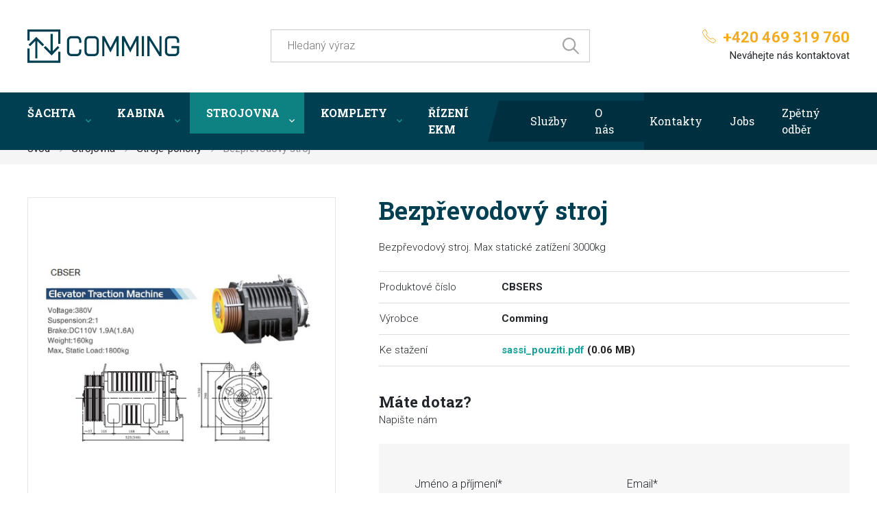

--- FILE ---
content_type: text/html; charset=utf-8
request_url: https://www.comming.cz/strojovna/bezprevodovy-stroj-cbsers
body_size: 13801
content:
<!DOCTYPE html>

<html lang="cs">
<head>



	<meta charset="utf-8">
		<meta name="viewport" content="width=device-width, initial-scale=1, maximum-scale=1">




	<meta http-equiv="x-ua-compatible" content="ie=edge">

	<title>Bezpřevodový stroj | Comming</title>
	<meta name="description" content="Bezpřevodový stroj. Max statické zatížení 3000kg">
	<meta name="keywords" content="">
	<meta name="author" content="OptimWeb s.r.o.">



		<link rel="preload" as="script" href="/cdn-jh2oc/js/scripts.min.js">
		<link rel="preload" as="style" href="/cdn-jh2oc/css/styles.min.css">

			<link rel="preconnect" href="https://fonts.googleapis.com" crossorigin>
			<link rel="dns-prefetch" href="https://fonts.googleapis.com">
		






	
		



	 

		<meta name="seznam-wmt" content="9hNClkAjV8QT0sbUWak8vn57J0Uw5IRY">

    




				<link rel='prefetch' href='https://fonts.googleapis.com/css?family=Roboto:300,300i,400,400i,600,600i,700,700i,800,800i&subset=latin,latin-ext&display=swap' type='text/css'>


				<link rel='prefetch' href='https://fonts.googleapis.com/css?family=Roboto+Slab:400,400i,600,600i,700,700i,800,800i&subset=latin,latin-ext&display=swap' type='text/css'>


	<meta property="og:title" content="Bezpřevodový stroj | Comming">
    <meta property="og:type" content="website">
    <meta property="og:url" content="https://www.comming.cz/strojovna/bezprevodovy-stroj-cbsers">

		<meta property="og:description" content="Bezpřevodový stroj. Max statické zatížení 3000kg">
		<meta property="og:image" content="https://www.comming.cz/res/crc-1578633691/web/images/1200x630crop/161-6g-open-graph-1200x628.png">

	<meta name="twitter:card" content="summary_large_image">
	<meta name="twitter:title" content="Bezpřevodový stroj | Comming">
		<meta name="twitter:description" content="Bezpřevodový stroj. Max statické zatížení 3000kg">
		<meta name="twitter:image" content="https://www.comming.cz/res/crc-1578633691/web/images/1200x630crop/161-6g-open-graph-1200x628.png">
	
    
	





	
	
			
	
		


<script type='text/javascript' >
    (function(c,l,a,r,i,t,y){
        c[a]=c[a]||function(){ (c[a].q=c[a].q||[]).push(arguments)};
        t=l.createElement(r);t.async=1;t.src="https://www.clarity.ms/tag/"+i;
        y=l.getElementsByTagName(r)[0];y.parentNode.insertBefore(t,y);
    })(window, document, "clarity", "script", "425ajwv4qq" );
</script>




		<script src="/cdn-jh2oc/js/scripts.min.js" async defer></script>






				<style id="critical">
					@charset 'UTF-8';.blueimp-gallery{position:absolute;top:0;right:0;bottom:0;left:0;-webkit-backface-visibility:hidden;backface-visibility:hidden;-moz-backface-visibility:hidden}.blueimp-gallery{position:fixed;z-index:999999;overflow:hidden;background:#000;opacity:0;display:none;direction:ltr;-ms-touch-action:pinch-zoom;touch-action:pinch-zoom}.blueimp-gallery>.slides{position:relative;height:100%;overflow:hidden}.blueimp-gallery>.next,.blueimp-gallery>.prev{position:absolute;top:50%;left:15px;width:40px;height:40px;margin-top:-23px;font-family:'Helvetica Neue',Helvetica,Arial,sans-serif;font-size:60px;font-weight:100;line-height:30px;color:#fff;text-decoration:none;text-shadow:0 0 2px #000;text-align:center;background:#222;background:rgba(0,0,0,.5);box-sizing:content-box;border:3px solid #fff;border-radius:23px;opacity:.5;display:none}.blueimp-gallery>.next{left:auto;right:15px}.blueimp-gallery>.close,.blueimp-gallery>.title{position:absolute;top:15px;left:15px;margin:0 40px 0 0;font-size:20px;line-height:30px;color:#fff;text-shadow:0 0 2px #000;opacity:.8;display:none}.blueimp-gallery>.close{padding:15px;right:15px;left:auto;margin:-15px;font-size:30px;text-decoration:none}.blueimp-gallery>.play-pause{position:absolute;right:15px;bottom:15px;width:15px;height:15px;background:url(/cdn-swnhz/img/play-pause.png) 0 0 no-repeat;opacity:.5;display:none}.blueimp-gallery-controls>.close,.blueimp-gallery-controls>.next,.blueimp-gallery-controls>.play-pause,.blueimp-gallery-controls>.prev,.blueimp-gallery-controls>.title{display:block;-webkit-transform:translateZ(0);transform:translateZ(0)}body:last-child .blueimp-gallery>.play-pause{width:20px;height:20px;background-size:40px 20px;background-image:url(/cdn-swnhz/img/play-pause.svg)}.blueimp-gallery>.indicator{position:absolute;top:auto;right:15px;bottom:15px;left:15px;margin:0 40px;padding:0;list-style:none;text-align:center;line-height:10px;display:none}.blueimp-gallery-controls>.indicator{display:block;-webkit-transform:translateZ(0);transform:translateZ(0)}@charset 'UTF-8';:root{--blue:#007bff;--indigo:#6610f2;--purple:#6f42c1;--pink:#e83e8c;--red:#dc3545;--orange:#fd7e14;--yellow:#ffc107;--green:#28a745;--teal:#20c997;--cyan:#17a2b8;--white:#fff;--gray:#6c757d;--gray-dark:#343a40;--primary:#007bff;--secondary:#6c757d;--success:#28a745;--info:#17a2b8;--warning:#ffc107;--danger:#dc3545;--light:#f8f9fa;--dark:#343a40;--breakpoint-xs:0;--breakpoint-sm:576px;--breakpoint-md:768px;--breakpoint-lg:992px;--breakpoint-xl:1230px;--font-family-sans-serif:-apple-system, BlinkMacSystemFont, 'Segoe UI', Roboto, 'Helvetica Neue', Arial, 'Noto Sans', sans-serif, 'Apple Color Emoji', 'Segoe UI Emoji', 'Segoe UI Symbol', 'Noto Color Emoji';--font-family-monospace:SFMono-Regular, Menlo, Monaco, Consolas, 'Liberation Mono', 'Courier New', monospace}*,*::before,*::after{box-sizing:border-box}html{font-family:sans-serif;line-height:1.15;-webkit-text-size-adjust:100%}header,main,nav,section{display:block}body{margin:0;font-family:-apple-system,BlinkMacSystemFont,'Segoe UI',Roboto,'Helvetica Neue',Arial,'Noto Sans',sans-serif,'Apple Color Emoji','Segoe UI Emoji','Segoe UI Symbol','Noto Color Emoji';font-size:1rem;font-weight:400;line-height:1.5;color:#212529;text-align:left;background-color:#fff}h1,h2,h3,h5{margin-top:0;margin-bottom:0.5rem}p{margin-top:0;margin-bottom:1rem}ol,ul{margin-top:0;margin-bottom:1rem}a{color:#007bff;text-decoration:none;background-color:transparent}a:not([href]):not([tabindex]){color:inherit;text-decoration:none}img{vertical-align:middle;border-style:none}svg{overflow:hidden;vertical-align:middle}table{border-collapse:collapse}th{text-align:inherit}label{display:inline-block;margin-bottom:0.5rem}button{border-radius:0}input,button,select,textarea{margin:0;font-family:inherit;font-size:inherit;line-height:inherit}button,input{overflow:visible}button,select{text-transform:none}select{word-wrap:normal}button,[type='button'],[type='submit']{-webkit-appearance:button}button::-moz-focus-inner,[type='button']::-moz-focus-inner,[type='submit']::-moz-focus-inner{padding:0;border-style:none}input[type='checkbox']{box-sizing:border-box;padding:0}textarea{overflow:auto;resize:vertical}::-webkit-file-upload-button{font:inherit;-webkit-appearance:button}.img-fluid{max-width:100%;height:auto}.container{width:100%;padding-right:15px;padding-left:15px;margin-right:auto;margin-left:auto}@media (min-width:576px){.container{max-width:540px}}@media (min-width:768px){.container{max-width:720px}}@media (min-width:992px){.container{max-width:960px}}@media (min-width:1230px){.container{max-width:1230px}}.row{display:-webkit-box;display:-webkit-flex;display:-ms-flexbox;display:flex;-webkit-flex-wrap:wrap;-ms-flex-wrap:wrap;flex-wrap:wrap;margin-right:-15px;margin-left:-15px}.col-4,.col-12,.col-sm-6,.col-md-5,.col-md-7{position:relative;width:100%;padding-right:15px;padding-left:15px}.col-4{-webkit-box-flex:0;-webkit-flex:0 0 33.3333333333%;-ms-flex:0 0 33.3333333333%;flex:0 0 33.3333333333%;max-width:33.3333333333%}.col-12{-webkit-box-flex:0;-webkit-flex:0 0 100%;-ms-flex:0 0 100%;flex:0 0 100%;max-width:100%}.order-1{-webkit-box-ordinal-group:2;-webkit-order:1;-ms-flex-order:1;order:1}.order-2{-webkit-box-ordinal-group:3;-webkit-order:2;-ms-flex-order:2;order:2}@media (min-width:576px){.col-sm-6{-webkit-box-flex:0;-webkit-flex:0 0 50%;-ms-flex:0 0 50%;flex:0 0 50%;max-width:50%}.order-sm-1{-webkit-box-ordinal-group:2;-webkit-order:1;-ms-flex-order:1;order:1}.order-sm-2{-webkit-box-ordinal-group:3;-webkit-order:2;-ms-flex-order:2;order:2}.order-sm-3{-webkit-box-ordinal-group:4;-webkit-order:3;-ms-flex-order:3;order:3}}@media (min-width:768px){.col-md-5{-webkit-box-flex:0;-webkit-flex:0 0 41.6666666667%;-ms-flex:0 0 41.6666666667%;flex:0 0 41.6666666667%;max-width:41.6666666667%}.col-md-7{-webkit-box-flex:0;-webkit-flex:0 0 58.3333333333%;-ms-flex:0 0 58.3333333333%;flex:0 0 58.3333333333%;max-width:58.3333333333%}}.fade:not(.show){opacity:0}.collapse:not(.show){display:none}.nav-link{display:block;padding:0.5rem 1rem}.navbar{position:relative;display:-webkit-box;display:-webkit-flex;display:-ms-flexbox;display:flex;-webkit-flex-wrap:wrap;-ms-flex-wrap:wrap;flex-wrap:wrap;-webkit-box-align:center;-webkit-align-items:center;-ms-flex-align:center;align-items:center;-webkit-box-pack:justify;-webkit-justify-content:space-between;-ms-flex-pack:justify;justify-content:space-between;padding:0.5rem 1rem}.navbar-brand{display:inline-block;padding-top:0.3125rem;padding-bottom:0.3125rem;margin-right:1rem;font-size:1.25rem;line-height:inherit;white-space:nowrap}.navbar-nav{display:-webkit-box;display:-webkit-flex;display:-ms-flexbox;display:flex;-webkit-box-orient:vertical;-webkit-box-direction:normal;-webkit-flex-direction:column;-ms-flex-direction:column;flex-direction:column;padding-left:0;margin-bottom:0;list-style:none}.navbar-nav .nav-link{padding-right:0;padding-left:0}.navbar-collapse{-webkit-flex-basis:100%;-ms-flex-preferred-size:100%;flex-basis:100%;-webkit-box-flex:1;-webkit-flex-grow:1;-ms-flex-positive:1;flex-grow:1;-webkit-box-align:center;-webkit-align-items:center;-ms-flex-align:center;-ms-grid-row-align:center;align-items:center}.navbar-toggler{padding:0.25rem 0.75rem;font-size:1.25rem;line-height:1;background-color:transparent;border:1px solid transparent;border-radius:0.25rem}.navbar-toggler-icon{display:inline-block;width:1.5em;height:1.5em;vertical-align:middle;content:'';background:no-repeat center center;background-size:100% 100%}@media (min-width:1230px){.navbar-expand-xl{-webkit-flex-flow:row nowrap;-ms-flex-flow:row nowrap;flex-flow:row nowrap;-webkit-box-pack:start;-webkit-justify-content:flex-start;-ms-flex-pack:start;justify-content:flex-start}.navbar-expand-xl .navbar-nav{-webkit-box-orient:horizontal;-webkit-box-direction:normal;-webkit-flex-direction:row;-ms-flex-direction:row;flex-direction:row}.navbar-expand-xl .navbar-nav .nav-link{padding-right:0.5rem;padding-left:0.5rem}.navbar-expand-xl .navbar-collapse{display:-webkit-box!important;display:-webkit-flex!important;display:-ms-flexbox!important;display:flex!important;-webkit-flex-basis:auto;-ms-flex-preferred-size:auto;flex-basis:auto}.navbar-expand-xl .navbar-toggler{display:none}}.modal{position:fixed;top:0;left:0;z-index:1050;display:none;width:100%;height:100%;overflow:hidden;outline:0}.modal-dialog{position:relative;width:auto;margin:0.5rem}.modal.fade .modal-dialog{-webkit-transform:translate(0,-50px);transform:translate(0,-50px)}.modal-dialog-centered{display:-webkit-box;display:-webkit-flex;display:-ms-flexbox;display:flex;-webkit-box-align:center;-webkit-align-items:center;-ms-flex-align:center;align-items:center;min-height:calc(100% - 1rem)}.modal-dialog-centered::before{display:block;height:calc(100vh - 1rem);content:''}.modal-content{position:relative;display:-webkit-box;display:-webkit-flex;display:-ms-flexbox;display:flex;-webkit-box-orient:vertical;-webkit-box-direction:normal;-webkit-flex-direction:column;-ms-flex-direction:column;flex-direction:column;width:100%;background-color:#fff;background-clip:padding-box;border:1px solid rgba(0,0,0,0.2);border-radius:0.3rem;outline:0}.modal-header{display:-webkit-box;display:-webkit-flex;display:-ms-flexbox;display:flex;-webkit-box-align:start;-webkit-align-items:flex-start;-ms-flex-align:start;align-items:flex-start;-webkit-box-pack:justify;-webkit-justify-content:space-between;-ms-flex-pack:justify;justify-content:space-between;padding:1rem 1rem;border-bottom:1px solid #dee2e6;border-top-left-radius:0.3rem;border-top-right-radius:0.3rem}.modal-header .close{padding:1rem 1rem;margin:-1rem -1rem -1rem auto}.modal-title{margin-bottom:0;line-height:1.5}.modal-body{position:relative;-webkit-box-flex:1;-webkit-flex:1 1 auto;-ms-flex:1 1 auto;flex:1 1 auto;padding:1rem}@media (min-width:576px){.modal-dialog{max-width:500px;margin:1.75rem auto}.modal-dialog-centered{min-height:calc(100% - 3.5rem)}.modal-dialog-centered::before{height:calc(100vh - 3.5rem)}}.bg-white{background-color:#fff!important}.d-none{display:none!important}.d-block{display:block!important}.d-flex{display:-webkit-box!important;display:-webkit-flex!important;display:-ms-flexbox!important;display:flex!important}@media (min-width:576px){.d-sm-none{display:none!important}.d-sm-flex{display:-webkit-box!important;display:-webkit-flex!important;display:-ms-flexbox!important;display:flex!important}}@media (min-width:768px){.d-md-none{display:none!important}.d-md-block{display:block!important}}@media (min-width:1230px){.d-xl-none{display:none!important}}.flex-row{-webkit-box-orient:horizontal!important;-webkit-box-direction:normal!important;-webkit-flex-direction:row!important;-ms-flex-direction:row!important;flex-direction:row!important}.flex-column{-webkit-box-orient:vertical!important;-webkit-box-direction:normal!important;-webkit-flex-direction:column!important;-ms-flex-direction:column!important;flex-direction:column!important}.flex-wrap{-webkit-flex-wrap:wrap!important;-ms-flex-wrap:wrap!important;flex-wrap:wrap!important}.flex-nowrap{-webkit-flex-wrap:nowrap!important;-ms-flex-wrap:nowrap!important;flex-wrap:nowrap!important}.flex-grow-1{-webkit-box-flex:1!important;-webkit-flex-grow:1!important;-ms-flex-positive:1!important;flex-grow:1!important}.justify-content-center{-webkit-box-pack:center!important;-webkit-justify-content:center!important;-ms-flex-pack:center!important;justify-content:center!important}.justify-content-between{-webkit-box-pack:justify!important;-webkit-justify-content:space-between!important;-ms-flex-pack:justify!important;justify-content:space-between!important}.align-items-center{-webkit-box-align:center!important;-webkit-align-items:center!important;-ms-flex-align:center!important;-ms-grid-row-align:center!important;align-items:center!important}@media (min-width:576px){.flex-sm-row{-webkit-box-orient:horizontal!important;-webkit-box-direction:normal!important;-webkit-flex-direction:row!important;-ms-flex-direction:row!important;flex-direction:row!important}.flex-sm-nowrap{-webkit-flex-wrap:nowrap!important;-ms-flex-wrap:nowrap!important;flex-wrap:nowrap!important}.align-items-sm-start{-webkit-box-align:start!important;-webkit-align-items:flex-start!important;-ms-flex-align:start!important;-ms-grid-row-align:flex-start!important;align-items:flex-start!important}}.position-relative{position:relative!important}.position-absolute{position:absolute!important}.fixed-top{position:fixed;top:0;right:0;left:0;z-index:1030}.w-100{width:100%!important}.h-100{height:100%!important}.mr-0{margin-right:0!important}.mb-1{margin-bottom:0.25rem!important}.my-2{margin-top:0.5rem!important}.mb-2,.my-2{margin-bottom:0.5rem!important}.mt-3{margin-top:1rem!important}.mr-3{margin-right:1rem!important}.mt-4{margin-top:1.5rem!important}.mb-4{margin-bottom:1.5rem!important}.mb-5{margin-bottom:3rem!important}.pt-0{padding-top:0!important}.px-0{padding-right:0!important}.pl-0,.px-0{padding-left:0!important}.py-1{padding-top:0.25rem!important}.px-1{padding-right:0.25rem!important}.py-1{padding-bottom:0.25rem!important}.px-1{padding-left:0.25rem!important}.p-2{padding:0.5rem!important}.py-2{padding-top:0.5rem!important}.py-2{padding-bottom:0.5rem!important}.p-3{padding:1rem!important}.px-3{padding-right:1rem!important}.px-3{padding-left:1rem!important}.p-4{padding:1.5rem!important}.pt-4,.py-4{padding-top:1.5rem!important}.px-4{padding-right:1.5rem!important}.pb-4,.py-4{padding-bottom:1.5rem!important}.px-4{padding-left:1.5rem!important}.pt-5{padding-top:3rem!important}.mx-n1{margin-right:-0.25rem!important}.mx-n1{margin-left:-0.25rem!important}.mr-auto,.mx-auto{margin-right:auto!important}.ml-auto,.mx-auto{margin-left:auto!important}@media (min-width:576px){.mt-sm-0,.my-sm-0{margin-top:0!important}.mb-sm-0,.my-sm-0{margin-bottom:0!important}.mb-sm-3{margin-bottom:1rem!important}.ml-sm-3{margin-left:1rem!important}.ml-sm-4{margin-left:1.5rem!important}.py-sm-0{padding-top:0!important}.py-sm-0{padding-bottom:0!important}.py-sm-3{padding-top:1rem!important}.py-sm-3{padding-bottom:1rem!important}}@media (min-width:768px){.mb-md-0{margin-bottom:0!important}.pr-md-5{padding-right:3rem!important}}@media (min-width:992px){.ml-lg-5{margin-left:3rem!important}.p-lg-5{padding:3rem!important}}@media (min-width:1230px){.py-xl-0{padding-top:0!important}.py-xl-0{padding-bottom:0!important}.pb-xl-5{padding-bottom:3rem!important}}.text-nowrap{white-space:nowrap!important}.text-left{text-align:left!important}.text-right{text-align:right!important}.text-center{text-align:center!important}@media (min-width:576px){.text-sm-center{text-align:center!important}}.text-uppercase{text-transform:uppercase!important}.bg-gray{background-color:#f6f6f6}.color-tertiary-light{color:#15a29a!important}.font-weight-700{font-weight:700}.container-lg{max-width:100%;padding:0 15px}@media (min-width:992px){.container-lg{margin:0 auto;max-width:960px}}@media (min-width:1230px){.container-lg{max-width:1230px}}@media (min-width:576px){.navigation .navigation-top{padding:0.5rem 0}}@media (min-width:768px){.navigation .navigation-top{padding:1.375rem 0}}@media (min-width:1230px){.navigation .navigation-top{padding:2.375rem 0}}.navigation .navbar-collapse{max-height:calc(100vh - 111px);overflow:auto}@media (min-width:576px){.navigation .navbar-collapse{max-height:calc(100vh - 51px)}}@media (min-width:768px){.navigation .navbar-collapse{max-height:calc(100vh - 96px)}}@media (min-width:992px){.navigation .navbar-collapse{max-height:calc(100vh - 103px)}}@media (min-width:1230px){.navigation .navbar-collapse{max-height:none;overflow:visible}}.navigation .navigation-nav{background-color:#003f52}.navigation .navigation-nav .site-nav li .nav-link{padding-left:1.25rem}@media (max-width:1229.98px){.navigation .navigation-nav .col-12{padding:0}}@media (min-width:1230px){.navigation .navigation-nav{position:relative}.navigation .navigation-nav::before{content:'';position:absolute;display:block;height:100%;width:calc(50% - 300px);background-color:#003040;z-index:0;left:calc(50% + 300px);top:0}.navigation .navigation-nav .site-nav{height:3.75rem;-webkit-box-align:center;-webkit-align-items:center;-ms-flex-align:center;-ms-grid-row-align:center;align-items:center;position:relative;margin-left:2.125rem}.navigation .navigation-nav .site-nav li{position:relative;z-index:1}.navigation .navigation-nav .site-nav li .nav-link{padding:1.125rem 1.25rem}.navigation .navigation-nav .site-nav li:last-child .nav-link{margin-right:-1.25rem}.navigation .navigation-nav .site-nav::before{content:'';position:absolute;display:block;height:100%;width:calc(100% + 2.125rem);background-color:#003040;z-index:0;left:-2.125rem;top:0;-webkit-transform:skew(-15deg,0);transform:skew(-15deg,0)}}.navigation .navigation-contact{font-size:0.65rem;line-height:1.3;-webkit-align-self:center;-ms-flex-item-align:center;align-self:center}.navigation .navigation-contact a{font-size:0.9rem;line-height:1.5;font-weight:700;letter-spacing:0.003rem;color:#f3ac1d}.navigation .navigation-contact a .ic-tel{margin-right:0.25rem;vertical-align:middle;position:relative;width:0.75rem;height:0.75rem}@media (min-width:768px){.navigation .navigation-contact{font-size:0.938rem;line-height:1.5rem}.navigation .navigation-contact a{font-size:1.375rem;line-height:1.788rem}.navigation .navigation-contact a .ic-tel{margin-right:0.625rem;top:-0.25rem;width:1.25rem;height:1.25rem}}.navigation form{-webkit-box-flex:0;-webkit-flex:0 1 29.125rem;-ms-flex:0 1 29.125rem;flex:0 1 29.125rem;position:relative;margin-right:auto;-webkit-align-self:center;-ms-flex-item-align:center;align-self:center}.navigation .search-input{border:1px solid #c9c9c9;color:#666666;padding:0.5rem 1.75rem 0.5rem 0.75rem;font-size:0.8rem;font-weight:300;line-height:0.85rem}@media (min-width:768px){.navigation .search-input{padding:0.5rem 3.5rem 0.5rem 1.5rem;font-size:1rem;font-weight:300;line-height:1.9rem}}.navigation .submit-btn{background-image:url('/cdn-swnhz/images/icons/ic_search.svg');background-size:12px 12px;background-position:center;background-repeat:no-repeat;position:absolute;right:0;height:100%;border:0;outline:none;background-color:transparent;width:2.125rem}@media (min-width:768px){.navigation .submit-btn{background-size:24px 24px;width:3.5rem}}.navigation .product-category{position:relative}.navigation .product-category .nav-link{padding:0.5rem 3.25rem 0.5rem 1.25rem}.navigation .product-category .chevron{box-sizing:content-box;position:absolute;z-index:1;right:0;top:0.25rem;-webkit-transform-origin:center;transform-origin:center;display:-webkit-box;display:-webkit-flex;display:-ms-flexbox;display:flex;-webkit-box-align:center;-webkit-align-items:center;-ms-flex-align:center;align-items:center;-webkit-box-pack:center;-webkit-justify-content:center;-ms-flex-pack:center;justify-content:center;width:2rem;height:2rem;background-color:#075167;border-radius:0.25rem;color:black;border-radius:0;border-left:0.5rem solid #003f52;border-right:0.875rem solid #003f52}.navigation .product-category .submenu-link{font-size:0.938rem;line-height:1.594rem;color:#fff;font-family:'Roboto Slab'}.navigation .product-category .submenu-link::before{content:'‒';color:#13aeb3;display:inline-block;margin-right:0.8125rem;font-weight:700;position:relative;top:-0.125rem}.navigation .product-category .product-category-submenu{padding:0 1.5rem 1.25rem 1.5rem;display:none}@media (min-width:1230px){.navigation .product-category{position:relative}.navigation .product-category .chevron{width:2.25rem;background:none;border:0;height:100%;top:0}.navigation .product-category .nav-link{padding:1.125rem 2.25rem 1.125rem 1.5rem}.navigation .product-category .product-category-submenu{padding:1.25rem 1.5rem;display:block!important;position:absolute;top:100%;left:0;min-width:14.375rem;white-space:nowrap;-webkit-transform:scale(0);transform:scale(0);-webkit-transform-origin:left top;transform-origin:left top;visibility:hidden;background-color:#0e8183}.navigation .product-category:first-child{margin-left:-15px}.navigation .product-category:first-child .nav-link{padding-left:15px}}.navigation .nav-link{font-family:'Roboto Slab';color:#fff}.navigation .navbar-brand{-webkit-box-flex:0;-webkit-flex:0 1 120px;-ms-flex:0 1 120px;flex:0 1 120px;display:-webkit-box;display:-webkit-flex;display:-ms-flexbox;display:flex;-webkit-box-orient:horizontal;-webkit-box-direction:normal;-webkit-flex-direction:row;-ms-flex-direction:row;flex-direction:row;-webkit-box-align:center;-webkit-align-items:center;-ms-flex-align:center;align-items:center;-webkit-box-pack:center;-webkit-justify-content:center;-ms-flex-pack:center;justify-content:center}@media (min-width:768px){.navigation .navbar-brand{-webkit-box-flex:0;-webkit-flex:0 1 222px;-ms-flex:0 1 222px;flex:0 1 222px}}.navigation .navbar-toggler{width:29px;height:24px;border-radius:0;padding:0;border:0;display:-webkit-box;display:-webkit-flex;display:-ms-flexbox;display:flex;-webkit-box-orient:horizontal;-webkit-box-direction:normal;-webkit-flex-direction:row;-ms-flex-direction:row;flex-direction:row;-webkit-box-align:center;-webkit-align-items:center;-ms-flex-align:center;align-items:center;-webkit-box-pack:center;-webkit-justify-content:center;-ms-flex-pack:center;justify-content:center;outline:0;position:relative;color:#202020;margin-right:16px}.navigation .navbar-toggler .navbar-toggler-icon{display:inline-block;position:relative;overflow:visible;width:26px;height:2px;background-color:transparent}.navigation .navbar-toggler .navbar-toggler-icon::before,.navigation .navbar-toggler .navbar-toggler-icon::after{position:absolute;right:0;content:'';width:100%;height:100%;background-color:#f3ac1d}.navigation .navbar-toggler .navbar-toggler-icon::after{top:0;-webkit-transform:rotate(225deg);transform:rotate(225deg)}.navigation .navbar-toggler .navbar-toggler-icon::before{top:0;-webkit-transform:rotate(135deg);transform:rotate(135deg)}.navigation .navbar-toggler.collapsed .navbar-toggler-icon{background-color:#f3ac1d}.navigation .navbar-toggler.collapsed .navbar-toggler-icon::after{top:7px;-webkit-transform:none;transform:none}.navigation .navbar-toggler.collapsed .navbar-toggler-icon::before{top:-7px;-webkit-transform:none;transform:none}.btn{font-family:'Roboto Slab';background-color:#15a29a;text-transform:uppercase;display:inline-block;padding:0.625rem 1.5rem;font-size:0.938rem;font-weight:700;line-height:1.5;border:1px solid #15a29a;position:relative;color:#fff}.btn-outline{background-color:transparent;color:#15a29a;border:1px solid #15a29a}h1,h2,h3,h5{font-family:'Roboto Slab';font-weight:700;line-height:1.3}h1{font-size:2.25rem}h2{font-size:1.375rem;line-height:1.788rem;margin-bottom:2.25rem}.form-label,.form-input{font-size:1rem;padding-left:0.25rem}.form-input{border:1px solid #c9c9c9;padding:0.6rem 1rem;width:100%}.form-input::-webkit-input-placeholder{color:#aaaaaa}.form-input::-moz-placeholder{color:#aaaaaa}.form-input:-ms-input-placeholder{color:#aaaaaa}.form-input:not(.form-textarea){margin-bottom:1rem}.form-textarea{resize:none;height:11rem}.form-label{margin-bottom:0.375rem}::-webkit-input-placeholder{opacity:1}::-moz-placeholder{opacity:1}:-ms-input-placeholder{opacity:1}::placeholder{opacity:1}.gdpr a{color:#15a29a;text-decoration:underline}.gdpr p:last-child{margin:0}html{font-size:16px;font-family:'Roboto';color:#202020}h1,h2,h3{line-height:1.1;font-weight:700}main{margin-top:111px}@media (min-width:576px){main{margin-top:107px}}@media (min-width:768px){main{margin-top:150px}}@media (min-width:992px){main{margin-top:158px}}@media (min-width:1230px){main{margin-top:194px}}.breadcrumbs{padding:0.75rem 0;font-size:0.938rem;background-color:#f5f5f5;color:#888888}.breadcrumbs ul{list-style-type:none;display:-webkit-box;display:-webkit-flex;display:-ms-flexbox;display:flex;-webkit-flex-flow:row nowrap;-ms-flex-flow:row nowrap;flex-flow:row nowrap;margin:0;padding:0;overflow-y:auto;white-space:nowrap}.breadcrumbs ul a{color:#212121;display:inline-block;text-decoration:none;background-repeat:no-repeat;margin-right:0.75rem;padding-right:1.25rem;position:relative}.breadcrumbs ul .chevron{width:0.5rem;height:0.5rem;position:absolute;right:0;top:0.5rem;display:-webkit-box;display:-webkit-flex;display:-ms-flexbox;display:flex;-webkit-box-orient:horizontal;-webkit-box-direction:normal;-webkit-flex-direction:row;-ms-flex-direction:row;flex-direction:row;-webkit-transform:rotate(-90deg);transform:rotate(-90deg)}.breadcrumbs ul .chevron svg{margin:auto}.breadcrumbs ul .chevron svg path{fill:#aaaaaa}.product-detail .product-photo{position:relative;display:-webkit-box;display:-webkit-flex;display:-ms-flexbox;display:flex;-webkit-flex-flow:row nowrap;-ms-flex-flow:row nowrap;flex-flow:row nowrap;-webkit-box-align:center;-webkit-align-items:center;-ms-flex-align:center;align-items:center;-webkit-box-pack:center;-webkit-justify-content:center;-ms-flex-pack:center;justify-content:center;border:1px solid #e7e7e7}.product-detail .product-photo::after{content:'';display:block;width:100%;padding-top:100%}.product-detail .product-photo img{max-height:100%}.product-detail .product-photo-col{padding-right:35px}.product-detail .product-gallery-item{position:relative;display:-webkit-box;display:-webkit-flex;display:-ms-flexbox;display:flex;-webkit-box-orient:horizontal;-webkit-box-direction:normal;-webkit-flex-direction:row;-ms-flex-direction:row;flex-direction:row;-webkit-box-align:center;-webkit-align-items:center;-ms-flex-align:center;align-items:center;-webkit-box-pack:center;-webkit-justify-content:center;-ms-flex-pack:center;justify-content:center;border:1px solid #e7e7e7}.product-detail .product-gallery-item::before{content:'';display:block;width:100%;padding-top:100%}.product-detail .product-gallery-item img{max-height:100%}.product-detail .product-details{font-size:0.938rem;font-weight:300;line-height:1.313rem}.product-detail .product-details h1{font-size:2.25rem;color:#003f52;margin-bottom:1.5rem}.product-detail .product-details table{width:100%}.product-detail .product-details table tr{border-bottom:1px solid #dddddd}.product-detail .product-details table tr:first-child{border-top:1px solid #dddddd}.product-detail .product-details table th{vertical-align:baseline;font-weight:300;padding-right:1rem}.product-detail .product-details table td{font-weight:700;vertical-align:baseline}.product-detail .product-details table th,.product-detail .product-details table td{padding-top:0.75rem;padding-bottom:0.75rem}@media (min-width:576px){.product-detail .product-details .gdpr{max-width:290px}.product-detail .product-details table th{width:178px}}.blueimp-gallery{background:#fff}.blueimp-gallery .next,.blueimp-gallery .prev{border:3px solid #000;background:transparent;text-shadow:none}.CookieConsent{position:fixed;bottom:0;padding:2rem;width:100%;z-index:1039;background-color:#fff;color:#202020;padding:20px;box-shadow:0px 2px 20px 20px #0000000d}.CookieConsent .policyLink{color:#000}.CookieConsent .btn{font-size:0.75rem}@media (min-width:576px){.CookieConsent .btn{font-size:0.938rem}}.CookieConsent-content{font-size:0.875rem;line-height:1.5;text-align:center}.CookieConsent-content h2{font-size:1.25rem;line-height:1.3;margin-bottom:10px;margin-top:0}.CookieConsent-content>*:nth-last-child(2){display:inline;margin-bottom:0}.CookieConsent-content a{text-decoration:underline}.CookieConsent-buttons{display:-webkit-box;display:-webkit-flex;display:-ms-flexbox;display:flex;-webkit-box-orient:vertical;-webkit-box-direction:normal;-webkit-flex-direction:column;-ms-flex-direction:column;flex-direction:column;margin:1.25rem -10px 0 -10px}.CookieConsent-buttons>*{margin:4px 10px}@media (min-width:576px){.CookieConsent-buttons{-webkit-box-orient:horizontal;-webkit-box-direction:normal;-webkit-flex-direction:row;-ms-flex-direction:row;flex-direction:row}.CookieConsent-content{text-align:left}.CookieConsent-content p{margin-bottom:0;display:inline}}@media (min-width:992px){.CookieConsent{display:-webkit-box;display:-webkit-flex;display:-ms-flexbox;display:flex;-webkit-box-orient:horizontal;-webkit-box-direction:normal;-webkit-flex-direction:row;-ms-flex-direction:row;flex-direction:row;-webkit-box-align:start;-webkit-align-items:flex-start;-ms-flex-align:start;align-items:flex-start}.CookieConsent-content{-webkit-box-flex:0;-webkit-flex:0 1 960px;-ms-flex:0 1 960px;flex:0 1 960px;font-size:1rem}.CookieConsent-buttons{-webkit-flex-shrink:0;-ms-flex-negative:0;flex-shrink:0;padding-left:20px;display:-webkit-box;display:-webkit-flex;display:-ms-flexbox;display:flex;-webkit-box-orient:horizontal;-webkit-box-direction:normal;-webkit-flex-direction:row;-ms-flex-direction:row;flex-direction:row;-webkit-box-align:center;-webkit-align-items:center;-ms-flex-align:center;align-items:center;margin:-8px -10px 0 auto}.CookieConsent-buttons>*{margin:0 4px}}@media (min-width:1230px){.CookieConsent{padding:30px 40px}.CookieConsent-content h2{font-size:1.5rem}.CookieConsent-content p{margin-bottom:0;display:inline}.CookieConsent-buttons{margin:0 -10px 0 auto}}.ConsentModal{z-index:100000}.ConsentModal a{color:inherit}.ConsentModal .btn{font-size:0.75rem}@media (min-width:576px){.ConsentModal .btn{font-size:0.938rem}}.ConsentModal .modal-header{position:relative;border:0;padding:1.25rem 1rem 0.5rem 1rem}.ConsentModal .modal-header .close{position:absolute;top:0;right:0;margin:0;border:0;background:none;font-size:30px;line-height:0;width:4rem;height:100%;padding:0;display:-webkit-box;display:-webkit-flex;display:-ms-flexbox;display:flex;-webkit-box-align:center;-webkit-align-items:center;-ms-flex-align:center;align-items:center;-webkit-box-pack:center;-webkit-justify-content:center;-ms-flex-pack:center;justify-content:center}.ConsentModal .modal-header .modal-title{margin:auto;font-size:1.25rem;line-height:1.2;text-transform:none}@media (min-width:768px){.ConsentModal .modal-header{padding:1.25rem 1rem}}.ConsentModal .modal-dialog{max-width:700px}@media (max-width:991.98px){.ConsentModal .modal-dialog{margin:0;max-width:100%;width:100%;max-height:calc(100vh - 90px)}.ConsentModal .modal-dialog::after{content:'';position:absolute;bottom:-60px;left:calc(50% - 20px);width:40px;height:40px;background-image:url('/cdn-swnhz/images/ic_close.svg')}.ConsentModal .modal-dialog .modal-body{max-height:calc(100vh - 150px);overflow:auto}}.ConsentModal .modal-content{background-color:#f5f5f5;color:#333333}.ConsentModal .Buttons{display:-webkit-box;display:-webkit-flex;display:-ms-flexbox;display:flex;-webkit-flex-flow:column;-ms-flex-flow:column;flex-flow:column;-webkit-box-orient:vertical;-webkit-box-direction:normal;-webkit-flex-direction:column;-ms-flex-direction:column;flex-direction:column;margin:0 -5px;font-size:14px}.ConsentModal .Buttons>*{margin:4px 0}@media (min-width:576px){.ConsentModal .Buttons{-webkit-box-orient:horizontal;-webkit-box-direction:normal;-webkit-flex-direction:row;-ms-flex-direction:row;flex-direction:row;-webkit-flex-wrap:wrap;-ms-flex-wrap:wrap;flex-wrap:wrap;-webkit-box-align:center;-webkit-align-items:center;-ms-flex-align:center;-ms-grid-row-align:center;align-items:center;-webkit-box-pack:center;-webkit-justify-content:center;-ms-flex-pack:center;justify-content:center}.ConsentModal .Buttons>*{margin:4px}}.ConsentModal .CheckboxLabel{padding-left:27px;position:relative;margin:0}.ConsentModal .CheckboxLabel .Checkbox{position:absolute;top:0;left:0}.ConsentModal .CheckboxLabel .Checkbox--disabled{opacity:0.25;border:1.5px solid #8a8484}.ConsentModal .Checkbox{width:17px;height:17px;display:-webkit-box;display:-webkit-flex;display:-ms-flexbox;display:flex;-webkit-box-orient:vertical;-webkit-box-direction:normal;-webkit-flex-direction:column;-ms-flex-direction:column;flex-direction:column;-webkit-box-align:center;-webkit-align-items:center;-ms-flex-align:center;align-items:center;-webkit-box-pack:center;-webkit-justify-content:center;-ms-flex-pack:center;justify-content:center;border:1.5px solid #8a8484;border-radius:2px}.ConsentModal .Checkbox span{width:11px;height:11px}.ConsentModal .Checkbox input[type=checkbox]{opacity:0;width:0;height:0;visibility:hidden;position:absolute;z-index:-1}.ConsentModal .Checkbox input[type=checkbox]:checked+span{background-color:#003f52}.ConsentModal .CookiesConsentDialog-perex>*:nth-last-child(2){display:-webkit-inline-box;display:-webkit-inline-flex;display:-ms-inline-flexbox;display:inline-flex;margin-bottom:0}@media (min-width:768px){.ConsentModal .CookiesConsentDialog-perex{padding:0 3rem}}.ConsentModal .CookiesConsentDialog a{text-decoration:underline}.ConsentModal .CookiesConsentDialog>*{font-size:12px;line-height:18px}.ConsentModal .CheckboxLabel{text-align:left;margin-bottom:1rem;padding-left:30px}.ConsentModal .CheckboxLabel-title{font-size:14px}.ConsentModal .CheckboxLabel-text p{margin:0;font-size:12px;line-height:1.5}.ConsentModal .CheckboxLabel .Checkbox{box-sizing:border-box;border-radius:2px}.ConsentModal .CheckboxLabel .Checkbox input[type=checkbox]:checked+span{background-color:#0e8183}.ConsentModal .CookiesConsentCategories{display:-webkit-box;display:-webkit-flex;display:-ms-flexbox;display:flex;-webkit-box-orient:vertical;-webkit-box-direction:normal;-webkit-flex-direction:column;-ms-flex-direction:column;flex-direction:column;margin-top:1.5rem}@media (min-width:576px){.ConsentModal .CookiesConsentCategories{-webkit-box-orient:horizontal;-webkit-box-direction:normal;-webkit-flex-direction:row;-ms-flex-direction:row;flex-direction:row;-webkit-flex-wrap:wrap;-ms-flex-wrap:wrap;flex-wrap:wrap;padding:0 3rem;margin-top:2rem}}@media (min-width:768px){.ConsentModal .Buttons{margin:0.5rem -5px 0 -5px}.ConsentModal .Buttons .btn{min-width:174px}.ConsentModal .CookiesConsentDialog{text-align:center}.ConsentModal .CookiesConsentDialog-perex{margin-left:auto;margin-right:auto}.ConsentModal .CookiesConsentDialog-perex>*{font-size:16px;line-height:22px}.ConsentModal .CheckboxLabel{padding-left:35px}.ConsentModal .CheckboxLabel-title{font-size:1rem}.ConsentModal .CheckboxLabel .Checkbox{width:18px;height:18px}.ConsentModal .CheckboxLabel .Checkbox span{width:14px;height:14px}.ConsentModal .CookiesConsentCategories{-webkit-box-orient:horizontal;-webkit-box-direction:normal;-webkit-flex-direction:row;-ms-flex-direction:row;flex-direction:row;-webkit-flex-wrap:wrap;-ms-flex-wrap:wrap;flex-wrap:wrap}.ConsentModal .CookiesConsentCategories>*{-webkit-box-flex:0;-webkit-flex:0 0 50%;-ms-flex:0 0 50%;flex:0 0 50%}.ConsentModal .modal-title{font-size:1.5rem}}:root{--swiper-theme-color:#007aff}:root{--swiper-navigation-size:44px}
				</style>

				<link rel="preload" href="/cdn-jh2oc/css/styles.min.css" as="style" onload="this.rel='stylesheet'">
				<noscript><link rel="stylesheet" type="text/css" href="/cdn-jh2oc/css/styles.min.css" media="screen"></noscript>
 
				<!--[if lt IE 9]>
					<link rel="stylesheet" type="text/css" href="/cdn-jh2oc/css/styles.min.css" media="screen">
				<![endif]-->

				<script>
				!function(e){ "use strict";var n=function(n,t,o){ function i(e){ return a.body?e():void setTimeout(function(){ i(e)})}function r(){ l.addEventListener&&l.removeEventListener("load",r),l.media=o||"all"}var d,a=e.document,l=a.createElement("link");if(t)d=t;else{ var s=(a.body||a.getElementsByTagName("head")[0]).childNodes;d=s[s.length-1]}var f=a.styleSheets;l.rel="stylesheet",l.href=n,l.media="only x",i(function(){ d.parentNode.insertBefore(l,t?d:d.nextSibling)});var u=function(e){ for(var n=l.href,t=f.length;t--;)if(f[t].href===n)return e();setTimeout(function(){ u(e)})};return l.addEventListener&&l.addEventListener("load",r),l.onloadcssdefined=u,u(r),l};"undefined"!=typeof exports?exports.loadCSS=n:e.loadCSS=n}("undefined"!=typeof global?global:this);
				!function(t){ if(t.loadCSS){ var e=loadCSS.relpreload={ };if(e.support=function(){ try{ return t.document.createElement("link").relList.supports("preload")}catch(e){ return!1}},e.poly=function(){ for(var e=t.document.getElementsByTagName("link"),n=0;n<e.length;n++){ var r=e[n];"preload"===r.rel&&"style"===r.getAttribute("as")&&(t.loadCSS(r.href,r),r.rel=null)}},!e.support()){ e.poly();var n=t.setInterval(e.poly,300);t.addEventListener&&t.addEventListener("load",function(){ t.clearInterval(n)}),t.attachEvent&&t.attachEvent("onload",function(){ t.clearInterval(n)})}}}(this);
				document.cookie ='criticalCss=jh2oc; expires='+(new Date(new Date().getTime() + 86400000)).toGMTString()+'; path=/'
				</script>

         





			
		<link href="/cdn-jh2oc/images/favicon.png" rel="icon" type="image/x-icon">

		<script>
			let colorScheme = null;
			var favicon = document.querySelector('link[rel=icon]'); 

			if(window.matchMedia('(prefers-color-scheme: light)').matches && colorScheme !== 'light'){
				favicon.href = "/cdn-jh2oc/images/favicon.png";
				document.cookie = "prefers-color-scheme=light";
			} else if(window.matchMedia('(prefers-color-scheme: dark)').matches && colorScheme !== 'dark'){
				favicon.href = "/cdn-jh2oc/images/favicon-dark.png";
				document.cookie = "prefers-color-scheme=dark";
			}
		</script>


    

		<meta name="robots" content="index, follow">


    
	

		<link rel="canonical" href="https://www.comming.cz/strojovna/bezprevodovy-stroj-cbsers">


			<script>
                WebFontConfig = {


			
			
							google: {
								families: ["Roboto:300,300i,400,400i,600,600i,700,700i,800,800i:latin,latin-ext","Roboto+Slab:400,400i,600,600i,700,700i,800,800i:latin,latin-ext&display=swap"]
							},


                    active: function() { document.cookie ='wfont=1; expires='+(new Date(new Date().getTime() + 86400000)).toGMTString()+'; path=/' }
                };
			</script>
			<script src="https://ajax.googleapis.com/ajax/libs/webfont/1/webfont.js" async defer></script>

	
		<script type="application/ld+json">
			[{"@context":"https://schema.org","@type":"BreadcrumbList","itemListElement":[{"@type":"ListItem","position":1,"name":"Strojovna","item":"https://www.comming.cz/strojovna"},{"@type":"ListItem","position":2,"name":"Stroje-pohony","item":"https://www.comming.cz/strojovna/stroje-pohony"}]},{"@context":"https://schema.org","@type":"Product","productID":"CBSERS","name":"Bezpřevodový stroj","description":"Bezpřevodový stroj. Max statické zatížení 3000kg","url":"https://www.comming.cz/strojovna/bezprevodovy-stroj-cbsers","image":["https://www.comming.cz/res/crc-842929378/products/images/1024x1024/23-image-13240.jpg"],"brand":{"@type":"Brand","name":"Comming"},"offers":[{"@type":"Offer","price":0,"priceCurrency":"CZK","itemCondition":"https://schema.org/NewCondition","availability":"https://schema.org/InStock"}]}]
		</script>
	
	
	
</head>

<body   >





    <header class="bg-white navigation fixed-top">
            <div class="navigation-top">
                <div class="container-lg">
                    <div class="row">
                        <div class="col-12 d-flex flex-row flex-wrap flex-sm-nowrap py-2 py-sm-0">
                            <a class="navbar-brand order-sm-1 d-none-d-sm-block" href="/">
                                <img class="img-fluid" src="/cdn-jh2oc/images/logo/comming_logo.svg" width="222" alt="COMMING">
                            </a>
                            <div class="text-right navigation-contact order-sm-3 ml-auto ml-sm-4 ml-lg-5 text-nowrap">
                                    <a  href="tel:+420469319760" class="d-block"><img src="/cdn-jh2oc/images/icons/ic_tel.svg" class="ic-tel" width="20" height="20" alt="Kontakt">+420 469 319 760</a>
                                    Neváhejte nás kontaktovat
                            </div>
                            <form action="/vyhledavani" method="GET" class="quick-search-form d-none d-sm-flex flex-row mx-auto order-sm-2 my-2 my-sm-0">
                                <div class="position-relative d-flex flex-row flex-grow-1">
                                    <input class="flex-grow-1 search-input" minlength="3" type="text" name="phrase" placeholder="Hledaný výraz" autocomplete="off" required>
                                </div>
                                <input class="submit-btn" value="" type="submit" title="Vyhledat">
                            </form>
                        </div>
                    </div>
                </div>
            </div>
            <div class="navigation-nav">
                <div class="container-lg">
                    <div class="row">
                        <div class="col-12">
                            <nav class="navbar navbar-expand-xl px-0 py-1 py-sm-0 py-xl-0">
                                <div class="d-flex flex-nowrap col-12 px-3 py-sm-3 align-items-center d-xl-none">
                                    <form action="/vyhledavani" method="GET" class="quick-search-form mobile-form d-flex d-sm-none flex-row mr-3 my-2 my-sm-0">
                                        <div class="position-relative d-flex flex-row flex-grow-1">
                                            <input class="flex-grow-1 search-input" autocomplete="off" minlength="3" type="text" name="phrase" placeholder="Hledaný výraz" required>
                                        </div>
                                        <input class="submit-btn" value="" type="submit" title="Vyhledat">
                                    </form>  
                                    <button class="navbar-toggler collapsed ml-auto d-xl-none mr-0" type="button" data-toggle="collapse" data-target="#navbarCollapse" aria-controls="navbarCollapse" aria-expanded="false" aria-label="Toggle navigation">
                                        <span class="navbar-toggler-icon"></span>
                                    </button>
                                </div>
                                <div class="collapse navbar-collapse w-100 py-2 py-xl-0" id="navbarCollapse">
                                    <ul class="navbar-nav">
                                            <li class="nav-item product-category" id="item654763">
                                                <a class="nav-link text-uppercase font-weight-700" href="/sachta">Šachta</a>
                                                    <span class="chevron">
                                                        <svg xmlns="http://www.w3.org/2000/svg" width="8" height="5" viewBox="0 0 8 5"><g><g><path fill="#15a29a" d="M.952 0L0 .96 4 5 8 .961 7.048 0 4 3.077z"/></g></g></svg>
                                                    </span>
                                                    <div class="product-category-submenu">
                                                            <a class="submenu-link d-block" href="/sachta/dovirace-dveri" id="item654768">Dovírače dveří</a>
                                                            <a class="submenu-link d-block" href="/sachta/dvere-sachetni" id="item654769">Dveře šachetní</a>
                                                            <a class="submenu-link d-block" href="/sachta/kabely" id="item654770">Kabely</a>
                                                            <a class="submenu-link d-block" href="/sachta/koncove-spinace" id="item654773">Koncové spínače</a>
                                                            <a class="submenu-link d-block" href="/sachta/konzole-najizdky" id="item654781">Konzole, najížďky</a>
                                                            <a class="submenu-link d-block" href="/sachta/lana" id="item654772">Lana</a>
                                                            <a class="submenu-link d-block" href="/sachta/lapace-oleje" id="item654779">Lapače oleje</a>
                                                            <a class="submenu-link d-block" href="/sachta/narazniky" id="item654776">Nárazníky</a>
                                                            <a class="submenu-link d-block" href="/sachta/omezovace-rychlosti" id="item654771">Omezovače rychlosti</a>
                                                            <a class="submenu-link d-block" href="/sachta/osvetleni-sachty" id="item654775">Osvětlení šachty</a>
                                                            <a class="submenu-link d-block" href="/sachta/tlacitkove-kombinace" id="item654778">Tlačítkové kombinace</a>
                                                            <a class="submenu-link d-block" href="/sachta/voditka" id="item654780">Vodítka</a>
                                                            <a class="submenu-link d-block" href="/sachta/zlaby" id="item654774">Žlaby</a>
                                                    </div>
                                            </li>   
                                            <li class="nav-item product-category" id="item654764">
                                                <a class="nav-link text-uppercase font-weight-700" href="/kabina">Kabina</a>
                                                    <span class="chevron">
                                                        <svg xmlns="http://www.w3.org/2000/svg" width="8" height="5" viewBox="0 0 8 5"><g><g><path fill="#15a29a" d="M.952 0L0 .96 4 5 8 .961 7.048 0 4 3.077z"/></g></g></svg>
                                                    </span>
                                                    <div class="product-category-submenu">
                                                            <a class="submenu-link d-block" href="/kabina/zavesne-srouby" id="item654792">Závěsné šrouby</a>
                                                            <a class="submenu-link d-block" href="/kabina/vazeni-vytahu" id="item654793">Vážení výtahu</a>
                                                            <a class="submenu-link d-block" href="/kabina/valive-vedeni-kabiny" id="item654794">Valivé vedení kabiny</a>
                                                            <a class="submenu-link d-block" href="/kabina/kluzne-vedeni-kabiny" id="item654795">Kluzné vedení kabiny</a>
                                                            <a class="submenu-link d-block" href="/kabina/zachycovace" id="item654796">Zachycovače</a>
                                                            <a class="submenu-link d-block" href="/kabina/magneticke-snimace" id="item654797">Magnetické snímače</a>
                                                            <a class="submenu-link d-block" href="/kabina/kabinove-dvere" id="item654798">Kabinové dveře</a>
                                                            <a class="submenu-link d-block" href="/kabina/tabla-privolavace" id="item654799">Tabla, přivolávače</a>
                                                            <a class="submenu-link d-block" href="/kabina/polohova-signalizace" id="item654800">Polohová signalizace</a>
                                                            <a class="submenu-link d-block" href="/kabina/osvetleni-kabiny" id="item654801">Osvětlení kabiny</a>
                                                            <a class="submenu-link d-block" href="/kabina/sklopova-sedacka" id="item654802">Sklopová sedačka</a>
                                                            <a class="submenu-link d-block" href="/kabina/madla" id="item654803">Madla</a>
                                                            <a class="submenu-link d-block" href="/kabina/fotozavory-fotolisty" id="item654804">Fotozávory, fotolišty</a>
                                                    </div>
                                            </li>   
                                            <li class="nav-item product-category" id="item654765">
                                                <a class="nav-link text-uppercase font-weight-700" href="/strojovna">Strojovna</a>
                                                    <span class="chevron">
                                                        <svg xmlns="http://www.w3.org/2000/svg" width="8" height="5" viewBox="0 0 8 5"><g><g><path fill="#15a29a" d="M.952 0L0 .96 4 5 8 .961 7.048 0 4 3.077z"/></g></g></svg>
                                                    </span>
                                                    <div class="product-category-submenu">
                                                            <a class="submenu-link d-block" href="/strojovna/rozvadece" id="item654807">Rozvaděče</a>
                                                            <a class="submenu-link d-block" href="/strojovna/akumulatory-ups" id="item654808">Akumulátory, UPS</a>
                                                            <a class="submenu-link d-block" href="/strojovna/gsm-komunikace" id="item654809">GSM, komunikace</a>
                                                            <a class="submenu-link d-block" href="/strojovna/omezovace-rychlosti" id="item654810">Omezovače rychlosti</a>
                                                            <a class="submenu-link d-block" href="/strojovna/softstartery" id="item654811">Softstartéry</a>
                                                            <a class="submenu-link d-block" href="/strojovna/stroje-pohony" id="item654812">Stroje-pohony</a>
                                                            <a class="submenu-link d-block" href="/strojovna/transformatory" id="item654813">Transformátory</a>
                                                            <a class="submenu-link d-block" href="/strojovna/kabely" id="item654814">Kabely</a>
                                                            <a class="submenu-link d-block" href="/strojovna/nahradni-dily" id="item654815">Náhradní díly</a>
                                                            <a class="submenu-link d-block" href="/strojovna/lana" id="item654816">Lana</a>
                                                            <a class="submenu-link d-block" href="/strojovna/odklaneci-kladky" id="item654817">Odkláněcí kladky</a>
                                                    </div>
                                            </li>   
                                            <li class="nav-item product-category" id="item654766">
                                                <a class="nav-link text-uppercase font-weight-700" href="/komplety">Komplety</a>
                                                    <span class="chevron">
                                                        <svg xmlns="http://www.w3.org/2000/svg" width="8" height="5" viewBox="0 0 8 5"><g><g><path fill="#15a29a" d="M.952 0L0 .96 4 5 8 .961 7.048 0 4 3.077z"/></g></g></svg>
                                                    </span>
                                                    <div class="product-category-submenu">
                                                            <a class="submenu-link d-block" href="/komplety/elektro" id="item654818">Elektro</a>
                                                            <a class="submenu-link d-block" href="/komplety/strojni" id="item654819">Strojní</a>
                                                    </div>
                                            </li>   
                                            <li class="nav-item product-category" id="item654767">
                                                <a class="nav-link text-uppercase font-weight-700" href="/rizeni-ekm">Řízení EKM</a>
                                            </li>   
                                    </ul>
                                    <ul class="navbar-nav ml-auto site-nav">
                                            <li class="nav-item" id="item23410">
                                                <a class="nav-link" href="/sluzby">Služby</a>
                                            </li>   
                                            <li class="nav-item" id="item23412">
                                                <a class="nav-link" href="/o-nas">O nás</a>
                                            </li>   
                                            <li class="nav-item" id="item23413">
                                                <a class="nav-link" href="/kontakty">Kontakty</a>
                                            </li>   
                                            <li class="nav-item" id="item23411">
                                                <a class="nav-link" href="/jobs">Jobs</a>
                                            </li>   
                                            <li class="nav-item" id="item58458">
                                                <a class="nav-link" href="/zpetny-odber">Zpětný odběr</a>
                                            </li>   
                                    </ul>      
                                </div>
                            </nav>
                        </div>
                    </div>
                </div>
            </div>

                <script>
                    let bcItem = document.getElementById("item654765");
                    if (bcItem) {
                        bcItem.classList.add("active");
                    }             
                </script>
    </header>
    <main>
<div class="breadcrumbs">
    <div class="container">
        <div class="row">
            <div class="col-12">
                <ul class="pl-0">
                    <li><a href="/">Úvod<span class="chevron"><svg xmlns="http://www.w3.org/2000/svg" width="8" height="5" viewBox="0 0 8 5"><g><g><path fill="#15a29a" d="M.952 0L0 .96 4 5 8 .961 7.048 0 4 3.077z"/></g></g></svg></span></a></li>
                                <li><a href="/strojovna">Strojovna<span class="chevron"><svg xmlns="http://www.w3.org/2000/svg" width="8" height="5" viewBox="0 0 8 5"><g><g><path fill="#15a29a" d="M.952 0L0 .96 4 5 8 .961 7.048 0 4 3.077z"/></g></g></svg></span></a></li>
                                <li><a href="/strojovna/stroje-pohony">Stroje-pohony<span class="chevron"><svg xmlns="http://www.w3.org/2000/svg" width="8" height="5" viewBox="0 0 8 5"><g><g><path fill="#15a29a" d="M.952 0L0 .96 4 5 8 .961 7.048 0 4 3.077z"/></g></g></svg></span></a></li>
                            <li>Bezpřevodový stroj</li>
                </ul>
            </div>
        </div>
    </div>
</div>    <section class="pt-5 pb-xl-5 product-detail">
        <div class="container">
            <div class="row">
                <div class="col-md-5 pr-md-5 product-photo-col">
                    <h1 class="d-md-none mb-4">Bezpřevodový stroj</h1>
                    <div class="product-photo">
                        <div class="photo-wrapper position-absolute w-100 h-100">
                                <a data-src="/res/crc-3340448573/products/images/1920x1080/noenl/23-image-13240.webp" href="/res/crc-3340448573/products/images/1920x1080/noenl/23-image-13240.webp" data-gallery class="blueimp-link position-absolute p-3 w-100 h-100 d-flex flex-row align-items-center justify-content-center cursor-pointer">
                                    <img class="img-fluid" alt="Bezpřevodový stroj" srcset='/res/crc-3846565468/products/images/898x898/23-image-13240.webp 2x, /res/crc-1588311320/products/images/449x449/noenl/23-image-13240.webp' src='/res/crc-1588311320/products/images/449x449/noenl/23-image-13240.webp' >
                                </a> 
                        </div>
                    </div>
                   <div class="product-gallery d-flex flex-row flex-wrap mt-3 mx-n1 mb-4 mb-md-0">
                   </div>
                </div>
                <div class="col-md-7 product-details mb-5">
                    <h1 class="d-none d-md-block">Bezpřevodový stroj</h1>
                    <p>Bezpřevodový stroj. Max statické zatížení 3000kg</p>
                    <table class="mt-4">
                        <tr>
                            <th>Produktové číslo</th>
                            <td>CBSERS</td>
                        </tr>
                        <tr>
                            <th>Výrobce</th>
                            <td>Comming</td>
                        </tr>
                            <tr class="download order-3 order-md-2">
                                <th>Ke stažení</th>
                                <td>
                                        <a class="d-block" href="/download/file/1048">                        
                                            <span class="color-tertiary-light">sassi_pouziti.pdf <span class="color-primary font-weight">(0.06 MB)</span></span>
                                        </a>
                                </td>                  
                            </tr>
                    </table>
                    <div class="pt-4 mt-3">
                        <h2 class="mb-1">Máte dotaz?</h2>
                        <p class="mb-4">Napište nám</p>
                            <div class="msg contact text-center w-100 px-4 py-4 font-weight-700 color-tertiary-light" style="display: none;">
                                Vaše zpráva byla odeslána, <br>v nejbližší době vás budeme kontaktovat.
                            </div>
                            <form action="/save/form" class="contact-form" method="post">
                                <div class="p-4 p-lg-5 bg-gray">       
                                    <div id="recaptcha_151" data-recaptcha data-callback="CaptchaCallback" data-size="invisible" data-sitekey="6LeRqVckAAAAAPxmK-My4yFKitjZCWEmNDBhJPJn"></div>
                                    <input type="hidden" name="formId" value="produkty-formular">
                                    <input type="hidden" name="source" value="/strojovna/bezprevodovy-stroj-cbsers">
                                    <input type="hidden" name="produkt" value="Bezpřevodový stroj">
                                    <input type="hidden" name="kod" value="CBSERS">
                                    <div class="row">
                                        <div class="col-12 col-sm-6">                        
                                            <label class="form-label">Jméno a příjmení*</label>
                                            <input type="text" class="form-input" name="name" required data-msg-required="Povinné">
                                        </div>
                                        <div class="col-12 col-sm-6">                        
                                            <label class="form-label">Email*</label>
                                            <input type="email" class="form-input" name="email" required data-msg-required="Povinné" data-msg-email="Neplatný e-mail">
                                        </div>
                                        <div class="col-12">
                                            <label class="form-label">Dotaz*</label>
                                            <textarea name="message" class="form-textarea form-input mb-1 mb-sm-3" rows="10" required data-msg-required="Povinné"></textarea>                    
                                        </div>
                                        <div class="col-12 d-flex flex-column flex-sm-row justify-content-between align-items-sm-start">
                                            <div class="gdpr mr-auto"> 
                                                        <p><a href="/ochrana-osobnich-udaju" target="_blank">Informace o zpracov&aacute;n&iacute; osobn&iacute;ch &uacute;dajů</a></p>
                                            </div>
                                            <input type="submit" class="btn ml-sm-3 mt-3 mt-sm-0 mb-2 mb-sm-0" value="Odeslat">
                                        </div>
                                        <noscript>Vyplňte „nospam“: <input name="nospam"></noscript>
                                        <script type="text/javascript">
                                            document.write('<input type="hidden" name="nospam" value="no' + 'spam">');
                                        </script>
                                    </div>                            
                                </div>
                            </form> 
                    </div>
                </div>
            </div>
        </div>
    </section>
<section class="hp-usp">
    <div class="container">
        <div class="row">
            <div class="col-12 text-center">
                <h2>Proč s námi spolupracovat</h2>
                
            </div>
                <div class="col-6 col-md-3 col-xss-12 text-center mb-5">
                        <div class="usp-icon-wrapper mx-auto mb-4">
                            <img src="/res/crc-818586323/pages/images/noresize/o2-usp-1.svg" alt="Výtah">
                        </div>
                        Jsme profesionálové ve výtahové technice
                </div>
                <div class="col-6 col-md-3 col-xss-12 text-center mb-5">
                        <div class="usp-icon-wrapper mx-auto mb-4">
                            <img src="/res/crc-3822142191/pages/images/noresize/z2-usp-2.svg" alt="e-shop">
                        </div>
                        Všechny výrobky z našeho katalogu dodáváme v nejkratších možných lhůtách
                </div>
                <div class="col-6 col-md-3 col-xss-12 text-center mb-5">
                        <div class="usp-icon-wrapper mx-auto mb-4">
                            <img src="/res/crc-3086737405/pages/images/noresize/es-usp-3.svg" alt="">
                        </div>
                        Tisíce instalací  rozvaděčů s řízením EKM
                </div>
                <div class="col-6 col-md-3 col-xss-12 text-center mb-5">
                        <div class="usp-icon-wrapper mx-auto mb-4">
                            <img src="/res/crc-2645783924/pages/images/noresize/sz-usp-4.svg" alt="">
                        </div>
                        Na trhu s výtahy jsme již 30 let
                </div>
        </div>
    </div>
</section>    </main>
        <footer>
            <div class="container footer-navs">
                <div class="row">
                    <div class="col-xl-5 mb-5">
                        <a class="brand" href="/">
                            <img data-src="/cdn-jh2oc/images/logo/comming_logo_w.svg" src="[data-uri]" data-lazy width="222" alt="COMMING">
                        </a>
                    </div>
                    <div class="col-6 col-xl-2">
                        <h2>Produkty</h2>
                        <ul class="footer-nav">
                                <li>
                                    <a class="footer-nav-link" href="/sachta">Šachta</a>
                                </li>
                                <li>
                                    <a class="footer-nav-link" href="/kabina">Kabina</a>
                                </li>
                                <li>
                                    <a class="footer-nav-link" href="/strojovna">Strojovna</a>
                                </li>
                                <li>
                                    <a class="footer-nav-link" href="/komplety">Komplety</a>
                                </li>
                                <li>
                                    <a class="footer-nav-link" href="/rizeni-ekm">Řízení EKM</a>
                                </li>
                        </ul>
                    </div>
                    <div class="col-6 col-xl-2">
                        <h2>O nás</h2>
                        <ul class="footer-nav">
                                <li>
                                    <a class="footer-nav-link" href="/sluzby">Služby</a>
                                </li>
                                <li>
                                    <a class="footer-nav-link" href="/o-nas">O nás</a>
                                </li>
                                <li>
                                    <a class="footer-nav-link" href="/kontakty">Kontakty</a>
                                </li>
                                <li>
                                    <a class="footer-nav-link" href="/jobs">Jobs</a>
                                </li>
                                <li>
                                    <a class="footer-nav-link" href="/zpetny-odber">Zpětný odběr</a>
                                </li>
                        </ul>
                    </div>
                    <div class="col-xl-3">
                        <h2>Kontakt</h2>                    
                            <a href="tel:+420469319760" class="d-block footer-contact-link mb-2"><img class="ic ic-tel" data-src="/cdn-jh2oc/images/icons/ic_tel.svg" src="[data-uri]" data-lazy width="20" height="20" alt="Kontakt">+420 469 319 760</a>
                            <a href="mailto:info@comming.cz" class="d-block footer-contact-link"><img class="ic ic-email" data-src="/cdn-jh2oc/images/icons/ic_email.svg" src="[data-uri]" data-lazy width="24" height="16" alt="Kontakt">info@comming.cz</a>

                        <div class="text-right mt-3">
                            <button class="js-scroll-up p-0" title="Nahoru">
                                <img src="/cdn-jh2oc/images/icons/ic_scroll_up.png" alt="scrollup" width="44" height="44">
                            </button>
                        </div>
                    </div>
                </div>
            </div>
            <div class="footer-copyright">
                <div class="container">
                    <div class="row">
                        <div class="col-12 text-center">
                            Copyright © 2026, Comming 
                            - <a href="/ochrana-osobnich-udaju">Ochrana osobních údajů</a> - 
                            <a href="/informace-o-cookies">Informace o cookies</a> -
                            
                            Vytvořil <a href="https://www.optimweb.cz" target="_blank">optim<span style="font-weight: 700">web</span></a>
                        </div>
                    </div>
                </div>
            </div>
            
        </footer>
        

    <div id="blueimp-gallery" class="blueimp-gallery blueimp-gallery-controls" >
        <div class="slides"></div>
        <h3 class="title"></h3>
        <a class="prev">‹</a>
        <a class="next">›</a>
        <a class="close">×</a>
        <a class="play-pause"></a>
        <ol class="indicator"></ol>
    </div>
        <!-- cache test - 826 -->






					
<script type='text/javascript' >
    ga=function(){ ga.q.push(arguments) };ga.q=[];ga.l=+new Date;
    ga('create','UA-53647964-1','auto');
    ga('send','pageview');
    ga('set', 'anonymizeIp', true);
</script>

<script type='text/javascript' src = 'https://www.google-analytics.com/analytics.js' async defer ></script>       
	
	

	
	
<div id="snippet--gtmViewItem"></div>
	
	
	
	

 






<div id="snippet--systemModals">
	
		

		
</div>
 







		<!-- @health_check=ok -->
</body>
</html>


--- FILE ---
content_type: image/svg+xml
request_url: https://www.comming.cz/cdn-swnhz/images/icons/ic_search.svg
body_size: -50
content:
<svg xmlns="http://www.w3.org/2000/svg" width="24" height="24" viewBox="0 0 24 24"><g><g opacity=".6"><path fill="#666" d="M19.273 9.611c0 1.963-.553 4.026-2.113 6.039 2.767 2.768 3.871 3.821 6.588 6.639.151.15.252.553.252.654 0 .705-.604 1.057-1.057 1.057-.201 0-.503-.1-.654-.252-2.768-2.767-3.871-3.82-6.64-6.589-2.012 1.56-4.075 2.114-6.038 2.114-3.572 0-7.75-2.114-9.259-6.944C.151 11.675 0 10.467 0 10.366v-1.46C.604 3.07 5.233 0 9.61 0a9.621 9.621 0 0 1 9.662 9.611zM9.662 2.164c-3.523 0-6.743 2.164-7.498 6.793v1.41c0 .301.453 1.911.503 2.062 1.46 3.422 4.428 4.68 6.944 4.68 4.076 0 7.498-3.32 7.498-7.498 0-4.076-3.321-7.447-7.447-7.447z"/></g></g></svg>

--- FILE ---
content_type: image/svg+xml
request_url: https://www.comming.cz/cdn-jh2oc/images/icons/ic_tel.svg
body_size: 72
content:
<svg xmlns="http://www.w3.org/2000/svg" width="20" height="20" viewBox="0 0 20 20"><g><g><path fill="#f6a91c" d="M4.784.444c.47.587.902 1.254 1.294 1.92.393.627 1.57 2.077 1.57 2.704 0 1.019-1.295 2.547-1.295 2.782 0 .118.51.705.784 1.058.314.314.628.706.941 1.058.196.157 3.726 3.684 4.04 3.684.078 0 1.372-.862 2.117-1.176.196-.117.588-.117.706-.117.079 0 .314 0 .47.078 1.373.862 2.785 1.803 4.158 2.743.352.235.431.666.431 1.02 0 1.057-1.843 2.742-2.863 3.526-.392.314-.51.274-.823.274-4.55 0-12.157-7.563-14.785-11.952C.824 6.87 0 4.911 0 3.656 0 2.482 2.119.876 3.06.17c.274-.235.47-.157.745-.157.314 0 .588-.078.98.432zm-.94.313C3.214.757.98 3.03.862 3.304c-.079.118-.04.314-.04.431 0 4.703 10.746 15.44 15.452 15.44.078 0 .313-.039.43-.078.354-.157 2.55-2.312 2.55-2.978 0-.079 0-.196-.196-.314-.863-.51-3.882-2.665-4.196-2.665-.47 0-2.55 1.45-2.745 1.45-.275 0-2.314-1.802-2.589-2.077a35.4 35.4 0 0 1-2.117-2.077c-.392-.43-.785-.862-1.098-1.254-.314-.43-.902-1.214-.902-1.293 0-.235 1.45-2.312 1.45-2.782 0-.078-.117-.314-.235-.431A113.977 113.977 0 0 0 4 .757h-.157z"/></g></g></svg>

--- FILE ---
content_type: image/svg+xml
request_url: https://www.comming.cz/cdn-jh2oc/images/icons/ic_search.svg
body_size: -56
content:
<svg xmlns="http://www.w3.org/2000/svg" width="24" height="24" viewBox="0 0 24 24"><g><g opacity=".6"><path fill="#666" d="M19.273 9.611c0 1.963-.553 4.026-2.113 6.039 2.767 2.768 3.871 3.821 6.588 6.639.151.15.252.553.252.654 0 .705-.604 1.057-1.057 1.057-.201 0-.503-.1-.654-.252-2.768-2.767-3.871-3.82-6.64-6.589-2.012 1.56-4.075 2.114-6.038 2.114-3.572 0-7.75-2.114-9.259-6.944C.151 11.675 0 10.467 0 10.366v-1.46C.604 3.07 5.233 0 9.61 0a9.621 9.621 0 0 1 9.662 9.611zM9.662 2.164c-3.523 0-6.743 2.164-7.498 6.793v1.41c0 .301.453 1.911.503 2.062 1.46 3.422 4.428 4.68 6.944 4.68 4.076 0 7.498-3.32 7.498-7.498 0-4.076-3.321-7.447-7.447-7.447z"/></g></g></svg>

--- FILE ---
content_type: image/svg+xml
request_url: https://www.comming.cz/res/crc-818586323/pages/images/noresize/o2-usp-1.svg
body_size: 10
content:
<svg xmlns="http://www.w3.org/2000/svg" width="59" height="60" viewBox="0 0 59 60"><g><g><path fill="#f4ac1d" d="M55.469.052c.808 0 3.03 1.187 3.03 2.374v56.387c-.201.99-1.212 1.187-1.616 1.187-.404 0-1.414-.396-1.414-.99V3.02H3.53v55.793C3.33 59.803 2.32 60 1.915 60 1.51 60 .5 59.604.5 59.01V2.427C.702 1.634 2.117-.344 3.33.052zm-21.22 6.133c0 1.978-4.446 1.583-4.85 1.583-1.415 0-4.648.395-4.648-1.583 0-1.979 3.637-1.385 4.648-1.385 1.415 0 4.85-.594 4.85 1.385zm12.934 3.363c.404 0 1.617.198 1.617.99v48.275c-.203.593-.607 1.187-1.213 1.187H9.594c-.404-.198-1.01-.594-1.01-.99V10.539c0-.198.808-.99 1.414-.99zm-35.366 3.166v44.12h15.965v-44.12zm19.4 0v44.12h14.35v-44.12zM53.65 33.092c0 1.188-1.213 1.583-1.617 1.583-1.415 0-1.415-1.187-1.415-1.583 0-.989.405-1.384 1.415-1.384 1.213 0 1.617.989 1.617 1.384zm0 6.332c0 1.187-1.213 1.582-1.617 1.582-1.415 0-1.415-1.187-1.415-1.582 0-.99.405-1.385 1.415-1.385 1.213 0 1.617.989 1.617 1.385z"/></g></g></svg>

--- FILE ---
content_type: image/svg+xml
request_url: https://www.comming.cz/cdn-jh2oc/images/logo/comming_logo.svg
body_size: 675
content:
<?xml version="1.0" encoding="UTF-8" standalone="no"?><!DOCTYPE svg PUBLIC "-//W3C//DTD SVG 1.1//EN" "http://www.w3.org/Graphics/SVG/1.1/DTD/svg11.dtd"><svg width="392px" height="86px" version="1.1" xmlns="http://www.w3.org/2000/svg" xmlns:xlink="http://www.w3.org/1999/xlink" xml:space="preserve" xmlns:serif="http://www.serif.com/" style="fill-rule:evenodd;clip-rule:evenodd;stroke-linejoin:round;stroke-miterlimit:2;"><g transform="matrix(1,0,0,1,-31.1714,-28.6909)"><g id="Vrstva-1" serif:id="Vrstva 1"><g transform="matrix(1,0,0,1,31.1724,65.1809)"><path d="M0,-36.49L0.001,-8.144L5.67,-8.144L5.67,-30.822L79.371,-30.822L79.371,0L85.04,0L85.04,-36.49L0,-36.49Z" style="fill:rgb(0,62,82);fill-rule:nonzero;"/></g><g transform="matrix(1,0,0,1,31.1714,113.73)"><path d="M0,-36.492L0,0L85.04,0L85.039,-28.351L79.37,-28.351L79.37,-5.668L5.669,-5.668L5.669,-36.492L0,-36.492Z" style="fill:rgb(0,62,82);fill-rule:nonzero;"/></g><g transform="matrix(1,0,0,1,90.7007,94.9268)"><path d="M0,-54.896L0,-10.855L-13.199,-24.052L-17.208,-20.044L2.835,0L22.878,-20.044L18.869,-24.052L5.669,-10.853L5.669,-54.896L0,-54.896Z" style="fill:rgb(0,62,82);fill-rule:nonzero;"/></g><g transform="matrix(1,0,0,1,38.0874,78.3375)"><path d="M0,-6.793L13.2,-19.992L13.2,24.053L18.869,24.053L18.869,-19.992L32.068,-6.793L36.077,-10.801L16.034,-30.846L-4.009,-10.801L0,-6.793Z" style="fill:rgb(0,62,82);fill-rule:nonzero;"/></g><g transform="matrix(1,0,0,1,158.733,96.7218)"><path d="M0,-51.025L-14.173,-51.025C-20.436,-51.025 -25.512,-45.949 -25.512,-39.687L-25.512,-11.337C-25.512,-5.076 -20.436,0 -14.173,0L0,0C6.263,0 11.339,-5.076 11.339,-11.337L11.339,-17.007L5.671,-17.007L5.67,-11.339C5.67,-8.209 3.133,-5.67 0.002,-5.67L-0.001,-5.668L-14.172,-5.668L-14.175,-5.67C-17.306,-5.67 -19.843,-8.209 -19.843,-11.339L-19.843,-39.685C-19.843,-42.816 -17.306,-45.355 -14.175,-45.355L-14.172,-45.357L-0.001,-45.357L0.002,-45.355C3.133,-45.355 5.67,-42.816 5.67,-39.685L5.669,-39.685L5.669,-34.017L11.339,-34.017L11.339,-39.687C11.339,-45.949 6.263,-51.025 0,-51.025" style="fill:rgb(0,62,82);fill-rule:nonzero;"/></g><g transform="matrix(1,0,0,1,203.862,96.7218)"><path d="M0,-51.025L-14.172,-51.025C-20.436,-51.025 -25.512,-45.949 -25.512,-39.687L-25.512,-11.337C-25.512,-5.076 -20.436,0 -14.172,0L0,0C6.264,0 11.34,-5.076 11.34,-11.337L11.34,-39.687C11.34,-45.949 6.264,-51.025 0,-51.025M5.67,-11.339C5.67,-8.209 3.133,-5.67 0.002,-5.67L0,-5.668L-14.172,-5.668L-14.174,-5.67C-17.305,-5.67 -19.842,-8.209 -19.842,-11.339C-19.844,-11.339 -19.844,-39.685 -19.842,-39.685C-19.842,-42.816 -17.305,-45.355 -14.174,-45.355L-14.172,-45.357L0,-45.357L0.002,-45.355C3.133,-45.355 5.67,-42.816 5.67,-39.685L5.67,-11.339Z" style="fill:rgb(0,62,82);fill-rule:nonzero;"/></g><g transform="matrix(1,0,0,1,411.016,96.7218)"><path d="M0,-51.025L-14.173,-51.025C-20.437,-51.025 -25.512,-45.949 -25.512,-39.687L-25.512,-11.337C-25.512,-5.076 -20.437,0 -14.173,0L0,0C6.263,0 11.339,-5.076 11.339,-11.337L11.339,-25.513L-8.504,-25.513L-8.504,-19.843L5.671,-19.843C5.671,-15.898 5.67,-11.339 5.67,-11.339C5.67,-8.209 3.133,-5.67 0.002,-5.67L-0.001,-5.668L-14.172,-5.668L-14.175,-5.67C-17.306,-5.67 -19.843,-8.209 -19.843,-11.339L-19.843,-39.685C-19.843,-42.816 -17.306,-45.355 -14.175,-45.355L-14.172,-45.357L-0.001,-45.357L0.002,-45.355C3.133,-45.355 5.67,-42.816 5.67,-39.685L5.669,-39.685L5.669,-34.017L11.339,-34.017L11.339,-39.687C11.339,-45.949 6.263,-51.025 0,-51.025" style="fill:rgb(0,62,82);fill-rule:nonzero;"/></g><g transform="matrix(1,0,0,1,0,0.687)"><rect x="325.976" y="45.01" width="5.669" height="51.023" style="fill:rgb(0,62,82);"/></g><g transform="matrix(1,0,0,1,371.331,56.316)"><path d="M0,29.787L-25.512,-10.619L-31.181,-10.619L-31.181,40.404L-25.512,40.404L-25.512,-0.002L-0.001,40.406L0.002,40.404L5.669,40.404L5.669,-10.619L0,-10.619L0,29.787Z" style="fill:rgb(0,62,82);fill-rule:nonzero;"/></g><g transform="matrix(1,0,0,1,245.19,67.1225)"><path d="M0,8.172L-15.592,-21.426L-21.26,-21.426L-21.26,29.598L-15.592,29.598L-15.592,-9.267L0,20.332L15.591,-9.264L15.591,29.598L21.259,29.598L21.259,-21.426L15.591,-21.426L0,8.172Z" style="fill:rgb(0,62,82);fill-rule:nonzero;"/></g><g transform="matrix(1,0,0,1,296.213,67.1225)"><path d="M0,8.172L-15.592,-21.426L-21.26,-21.426L-21.26,29.598L-15.592,29.598L-15.592,-9.267L0,20.332L15.591,-9.264L15.591,29.598L21.259,29.598L21.259,-21.426L15.591,-21.426L0,8.172Z" style="fill:rgb(0,62,82);fill-rule:nonzero;"/></g></g></g></svg>

--- FILE ---
content_type: image/svg+xml
request_url: https://www.comming.cz/res/crc-3822142191/pages/images/noresize/z2-usp-2.svg
body_size: -224
content:
<svg xmlns="http://www.w3.org/2000/svg" width="60" height="60" viewBox="0 0 60 60"><g><g><path fill="#faa41b" d="M48.723 0L60 18.64V60H0V18.35L11.277 0zm-36 2.33L4.325 16.476h17.952L25.012 2.33zm14.747 0l-1.88 14.146h8.675L32.53 2.33zm7.662 0l2.735 14.146h17.808L47.277 2.33zM3.313 19.951V56.38h53.374V19.95H38.012V32.33H21.988V19.951zm22.133.146v8.757h9.108v-8.757z"/></g></g></svg>

--- FILE ---
content_type: image/svg+xml
request_url: https://www.comming.cz/res/crc-3086737405/pages/images/noresize/es-usp-3.svg
body_size: 560
content:
<svg xmlns="http://www.w3.org/2000/svg" width="60" height="60" viewBox="0 0 60 60"><g><g><path fill="#faa41b" d="M6.823 1.026c.64.769 7.304 6.41 7.304 7.82 0 .77-.64 1.282-1.281 2.051l14.223 14.231 8.97-9.23c-.257-1.155-.641-3.462-.641-3.719 0-7.05 5.766-12.18 12.3-12.18 1.026 0 5.639.13 5.639 2.052 0 .898-4.1 4.487-5.254 5.77v3.974h3.973c.128-.257 4.869-5.257 5.638-5.257 1.922 0 2.306 5.257 2.306 5.641 0 6.924-5.894 12.18-12.301 12.18-1.538 0-2.307 0-3.844-.513l-9.098 8.975L41.933 40c.512-.513 4.613-5.128 5.894-5.128 1.025 0 1.281.897 1.281 1.282 0 .897-1.537 2.18-2.306 2.949 4.1 4.102 8.457 8.076 12.173 12.435.769.77 1.025 2.052 1.025 2.95C60 57.691 57.309 60 54.49 60c-.256 0-1.794-.128-2.563-.77-4.228-3.333-8.841-8.46-12.813-12.435-.77.64-2.05 2.308-2.947 2.308-.77 0-1.282-.642-1.282-1.283 0-1.153 4.741-5.512 5.126-5.769l-7.176-7.307-8.97 9.23c.257 1.667.513 2.308.513 3.718 0 6.795-5.51 12.308-12.173 12.308-.769 0-5.638-.385-5.638-2.18 0-1.025 4.997-5.64 5.253-5.769v-3.974H7.848c-.256.128-4.869 5.256-5.766 5.256-1.153 0-2.05-2.948-2.05-3.59V45.77c1.538-7.308 6.92-10.256 12.045-10.256 1.41 0 2.178-.128 3.844.513l9.226-8.975-14.223-14.23c-.897 1.025-1.538 1.281-2.05 1.281-.641 0-.897-.384-1.666-1.153C4.9 10.513 2.338 8.205.16 5.897-.096 5.641.032 5.385.032 5c0-1.282 3.203-3.974 4.1-4.744C4.26 0 4.773 0 5.03 0c.64 0 .897 0 1.794 1.026zm39.723 1.666c-5.638.77-8.33 5.385-8.33 9.36 0 2.307.898 3.589.898 4.358a.98.98 0 0 1-.257.641c-6.022 6.154-12.3 12.436-18.451 18.59-.128 0-3.075 3.462-3.972 3.462-1.026 0-2.179-.898-4.357-.898-3.972 0-8.585 2.82-9.354 8.205 0 2.436.128 2.693.128 2.82 4.357-4.743 3.844-3.974 7.304-3.974.384 0 2.434-.256 3.588.129.384.128.768.897.897 1.153v6.154c-.77 1.41-3.204 3.205-3.844 4.36.128.127.384.127 2.434.127 5.382-.64 8.457-5.256 8.457-9.487 0-2.18-.897-3.333-.897-4.359 0-.256 0-.512.128-.512 6.023-6.283 12.43-12.436 18.58-18.59 0-.129 3.075-3.462 3.844-3.462.769 0 2.05.897 4.357.897 5.125 0 9.482-4.102 9.482-9.487 0-.384 0-1.025-.128-1.538-4.229 4.615-4.229 3.974-7.432 3.974-4.485 0-4.357.257-4.357-4.359 0-3.333-.769-3.333 3.973-7.435-.129 0-.257-.129-2.691-.129zm-41.517.641c-.64.641-1.281 1.282-1.665 1.795l5.638 5.641 1.794-1.795zm39.85 37.82L41.165 45c3.844 3.846 7.432 7.82 11.532 11.41.77.77 1.153.77 1.794.77 1.153 0 2.69-.898 2.69-2.693 0-.256-.127-1.026-.512-1.41C52.952 48.974 48.852 45 44.88 41.154z"/></g></g></svg>

--- FILE ---
content_type: text/plain
request_url: https://www.google-analytics.com/j/collect?v=1&_v=j102&a=1864521306&t=pageview&_s=1&dl=https%3A%2F%2Fwww.comming.cz%2Fstrojovna%2Fbezprevodovy-stroj-cbsers&ul=en-us%40posix&dt=Bezp%C5%99evodov%C3%BD%20stroj%20%7C%20Comming&sr=1280x720&vp=1280x720&_u=IEBAAEABAAAAACAAI~&jid=1498154017&gjid=649006369&cid=1788931736.1769405588&tid=UA-53647964-1&_gid=685219752.1769405588&_r=1&_slc=1&z=72167561
body_size: -449
content:
2,cG-QTFLB5B5JT

--- FILE ---
content_type: image/svg+xml
request_url: https://www.comming.cz/res/crc-2645783924/pages/images/noresize/sz-usp-4.svg
body_size: 878
content:
<svg xmlns="http://www.w3.org/2000/svg" width="50" height="64" viewBox="0 0 50 64"><g><g><path fill="#faa41b" d="M29.634 3.795c.392 0 4.7-1.701 5.092-1.701 1.697 0 2.61 5.235 3.264 5.497 1.697.393 5.744-.393 6.005 1.701.391 3.927-.13 4.45-.13 4.712v.654c.783.393 5.09 2.095 5.09 3.665 0 .393-2.219 4.843-2.219 5.235 0 .785 3.264 3.796 3.264 4.974 0 1.308-3.916 3.795-4.178 4.711l1.175 4.974c-.13.523-.26 1.047-.652 1.178-1.175.523-2.48.916-3.656 1.178-.522.13-1.305.13-1.566.785-.262.392-.262 1.308-.262 1.57 0 .916 8.486 11.256 8.486 12.434 0 .523-.914 1.44-1.436 1.309L40.21 55.1c-.261 1.57-.392 3.14-.653 4.71-.13.917.392 4.189-1.566 4.189-.392 0-.653 0-.784-.262-3.394-4.319-6.658-9.03-9.921-13.35-.261-.392-2.09-1.701-2.35-1.701-1.959 0-5.092 5.366-5.353 5.759-2.089 2.879-4.308 6.02-6.658 9.03-.261.262-.652.524-1.044.524-.522 0-1.175-.393-1.175-.785-.522-2.618-.522-5.366-.783-8.115-.13-.13-.262-.13-.392-.13l-7.572 1.57c-.783-.131-1.436-.785-1.305-1.44l8.485-12.172-.391-1.57c-1.697-1.44-5.483-1.047-5.744-3.141l1.174-4.974C3.917 32.065 0 29.84 0 28.532c0-1.178 3.264-4.189 3.264-4.974 0-.392-2.22-4.842-2.22-5.235 0-1.701 4.7-3.141 4.961-3.665.13-.392 0-.916 0-1.177V9.03c.13-.262.261-.786.653-.786 1.567-.523 3.525-.392 5.352-.654.784-1.44 1.306-3.272 2.09-4.843.39-.916.913-.654 1.174-.654.392 0 4.7 1.701 4.961 1.701.653 0 3.394-3.795 4.7-3.795 1.305 0 4.047 3.795 4.7 3.795zm-4.7-.392C23.5 4.58 21.933 6.937 20.758 6.937l-4.439-1.57c-1.174 1.308-1.174 3.533-2.35 4.71-1.044.917-3.655.393-5.09.786v5.104c-1.437 1.44-3.134 1.832-4.57 3.01l2.089 4.712c-.392 1.309-3.003 4.188-3.003 4.58 0 .524 3.786 2.75 3.786 4.19 0 .392-.653 3.271-1.044 4.841 1.175.393 2.35.786 3.524 1.048.392.13 1.175.13 1.437.916.652 1.57.783 3.402 1.174 5.104 1.437-.262 4.047-.654 4.308-.654.392 0 .784 0 1.045.261 1.044 1.31 1.958 2.88 2.872 4.189 0-.131 3.655-2.618 4.439-2.618.783 0 4.438 2.487 4.569 2.618.914-1.44 1.828-3.01 2.872-4.189.13-.261.653-.261.914-.261.391 0 3.002.392 4.438.654.392-1.702 0-3.795 1.045-5.104 1.175-1.833 3.264-1.31 5.091-1.964-.391-1.57-1.044-4.45-1.044-4.842 0-1.44 3.786-3.665 3.786-4.188 0-.393-2.742-3.272-3.003-4.58l2.089-4.713c-1.175-.916-3.525-1.701-4.57-3.14v-4.974c-1.174-.131-2.35-.393-3.524-.393-.522 0-1.175 0-1.567-.392-1.305-1.178-1.566-3.272-2.22-4.712-1.566.524-4.307 1.57-4.568 1.57-1.306 0-3.395-2.879-4.308-3.533zm8.356 12.564c0 .786-.914 1.44-1.436 1.44-.784 0-3.264-2.225-6.92-2.225-5.613 0-10.443 4.188-10.443 10.209 0 5.89 4.83 10.208 10.444 10.208 5.744 0 10.574-4.319 10.574-10.34 0-.392-.13-1.7-.392-2.355-.26-.916-.913-2.487-.913-2.88 0-.785.522-1.308 1.305-1.308 2.089 0 2.611 5.758 2.611 6.544 0 7.46-6.527 12.957-13.185 12.957-4.57 0-9.66-2.356-12.272-8.377-.392-.916-.783-2.748-.783-3.01v-3.01c1.305-7.46 7.31-11.256 13.055-11.256 1.697 0 8.355 1.047 8.355 3.403zM16.057 46.724l-5.091.785c-.261-.13-.783-.392-1.175-.523l-4.308 5.89 5.614-1.048c1.436-.262 1.566 2.094 1.566 3.01 0 1.31.261 2.618.392 3.796l5.744-7.722zm17.885 0l-2.741 4.188 5.744 7.853c.13-1.31.261-2.618.261-3.796.13-.785 0-1.832.522-2.487.262-.392.784-.523 1.175-.523l5.614 1.178-4.439-6.151c-.391.261-.783.392-1.175.523z"/></g></g></svg>